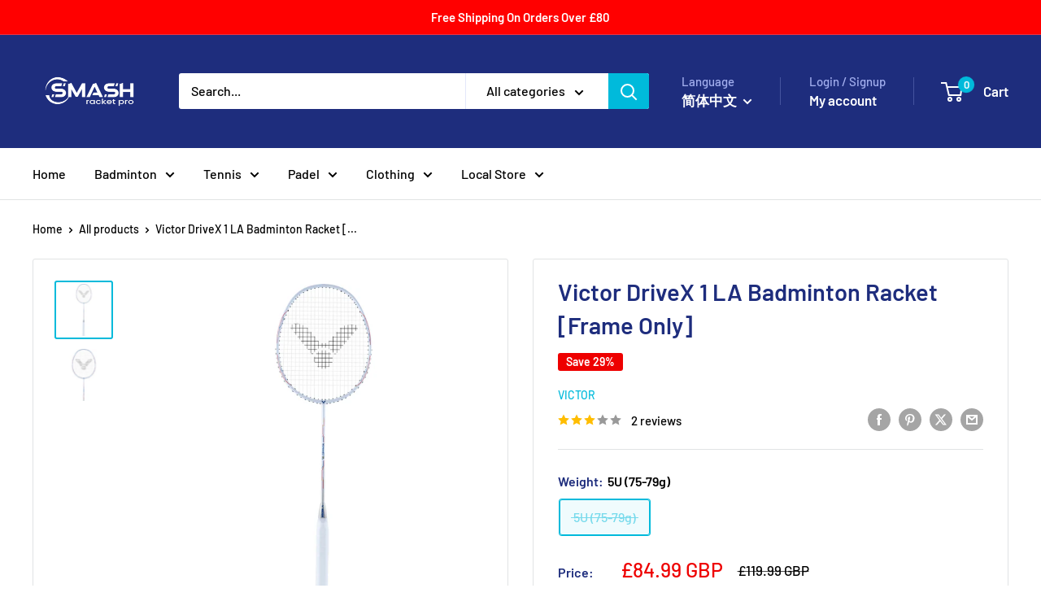

--- FILE ---
content_type: text/javascript; charset=utf-8
request_url: https://smashuk.co/zh/products/babolat-vs-original-feel-overgrip-3-pack.js
body_size: 1189
content:
{"id":7665510908149,"title":"Babolat VS Original Feel Overgrip 3 Pack - Multiple Colours","handle":"babolat-vs-original-feel-overgrip-3-pack","description":"\u003cp data-mce-fragment=\"1\"\u003e\u003cspan data-mce-fragment=\"1\"\u003eBabolat Pro Response Overgrip is a very thin overgrip which is very tacky and absorbent.\u003c\/span\u003e\u003c\/p\u003e\n\u003cp data-mce-fragment=\"1\"\u003e\u003cspan data-mce-fragment=\"1\"\u003e\u003cstrong data-mce-fragment=\"1\"\u003eThickness:\u003c\/strong\u003e 0.45mm\u003c\/span\u003e\u003cbr data-mce-fragment=\"1\"\u003e\u003cspan data-mce-fragment=\"1\"\u003e\u003cstrong data-mce-fragment=\"1\"\u003eQuantity:\u003c\/strong\u003e 3 Pack\u003c\/span\u003e\u003cbr data-mce-fragment=\"1\"\u003e\u003cspan data-mce-fragment=\"1\"\u003e\u003cstrong data-mce-fragment=\"1\"\u003eColour:\u003c\/strong\u003e Black or White\u003c\/span\u003e\u003c\/p\u003e","published_at":"2023-03-14T13:28:30+00:00","created_at":"2022-04-29T16:19:08+01:00","vendor":"Babolat","type":"Grips","tags":["Overgrip"],"price":649,"price_min":649,"price_max":649,"available":false,"price_varies":false,"compare_at_price":null,"compare_at_price_min":0,"compare_at_price_max":0,"compare_at_price_varies":false,"variants":[{"id":42703447130357,"title":"Black-Blue","option1":"Black-Blue","option2":null,"option3":null,"sku":"BBVSORIGINALOVER3PCS-BK","requires_shipping":true,"taxable":true,"featured_image":{"id":38958147141877,"product_id":7665510908149,"position":1,"created_at":"2023-03-14T13:27:41+00:00","updated_at":"2025-02-04T23:42:12+00:00","alt":"Babolat VS Original Feel Overgrip 3 Pack - Black\/Blue","width":1000,"height":1000,"src":"https:\/\/cdn.shopify.com\/s\/files\/1\/0621\/8678\/2965\/products\/babolat-vs-original-feel-overgrip-3-pack-multiple-coloursgrips-908486.jpg?v=1738712532","variant_ids":[42703447130357]},"available":false,"name":"Babolat VS Original Feel Overgrip 3 Pack - Multiple Colours - Black-Blue","public_title":"Black-Blue","options":["Black-Blue"],"price":649,"weight":0,"compare_at_price":null,"inventory_management":"shopify","barcode":"3324921393841","featured_media":{"alt":"Babolat VS Original Feel Overgrip 3 Pack - Black\/Blue","id":31558302892277,"position":1,"preview_image":{"aspect_ratio":1.0,"height":1000,"width":1000,"src":"https:\/\/cdn.shopify.com\/s\/files\/1\/0621\/8678\/2965\/products\/babolat-vs-original-feel-overgrip-3-pack-multiple-coloursgrips-908486.jpg?v=1738712532"}},"requires_selling_plan":false,"selling_plan_allocations":[]},{"id":42703447163125,"title":"White","option1":"White","option2":null,"option3":null,"sku":null,"requires_shipping":true,"taxable":true,"featured_image":{"id":39218605392117,"product_id":7665510908149,"position":2,"created_at":"2023-07-05T12:39:42+01:00","updated_at":"2025-02-04T23:42:10+00:00","alt":null,"width":1000,"height":1000,"src":"https:\/\/cdn.shopify.com\/s\/files\/1\/0621\/8678\/2965\/files\/babolat-vs-original-feel-overgrip-3-pack-multiple-coloursgrips-678930.jpg?v=1738712530","variant_ids":[42703447163125]},"available":false,"name":"Babolat VS Original Feel Overgrip 3 Pack - Multiple Colours - White","public_title":"White","options":["White"],"price":649,"weight":0,"compare_at_price":null,"inventory_management":"shopify","barcode":"3324921393834","featured_media":{"alt":null,"id":31853190185205,"position":2,"preview_image":{"aspect_ratio":1.0,"height":1000,"width":1000,"src":"https:\/\/cdn.shopify.com\/s\/files\/1\/0621\/8678\/2965\/files\/babolat-vs-original-feel-overgrip-3-pack-multiple-coloursgrips-678930.jpg?v=1738712530"}},"requires_selling_plan":false,"selling_plan_allocations":[]},{"id":44646231212277,"title":"Black","option1":"Black","option2":null,"option3":null,"sku":"","requires_shipping":true,"taxable":true,"featured_image":{"id":40063080595701,"product_id":7665510908149,"position":3,"created_at":"2024-02-19T15:29:22+00:00","updated_at":"2025-02-04T23:42:10+00:00","alt":null,"width":606,"height":606,"src":"https:\/\/cdn.shopify.com\/s\/files\/1\/0621\/8678\/2965\/files\/babolat-vs-original-feel-overgrip-3-pack-multiple-coloursgrips-967160.webp?v=1738712530","variant_ids":[44646231212277]},"available":false,"name":"Babolat VS Original Feel Overgrip 3 Pack - Multiple Colours - Black","public_title":"Black","options":["Black"],"price":649,"weight":0,"compare_at_price":null,"inventory_management":"shopify","barcode":"","featured_media":{"alt":null,"id":33001800761589,"position":3,"preview_image":{"aspect_ratio":1.0,"height":606,"width":606,"src":"https:\/\/cdn.shopify.com\/s\/files\/1\/0621\/8678\/2965\/files\/babolat-vs-original-feel-overgrip-3-pack-multiple-coloursgrips-967160.webp?v=1738712530"}},"requires_selling_plan":false,"selling_plan_allocations":[]},{"id":44646247923957,"title":"Black-Yellow","option1":"Black-Yellow","option2":null,"option3":null,"sku":"","requires_shipping":true,"taxable":true,"featured_image":{"id":40063080628469,"product_id":7665510908149,"position":4,"created_at":"2024-02-19T15:28:21+00:00","updated_at":"2025-02-04T23:42:10+00:00","alt":null,"width":1200,"height":1200,"src":"https:\/\/cdn.shopify.com\/s\/files\/1\/0621\/8678\/2965\/files\/babolat-vs-original-feel-overgrip-3-pack-multiple-coloursgrips-876673.jpg?v=1738712530","variant_ids":[44646247923957]},"available":false,"name":"Babolat VS Original Feel Overgrip 3 Pack - Multiple Colours - Black-Yellow","public_title":"Black-Yellow","options":["Black-Yellow"],"price":649,"weight":0,"compare_at_price":null,"inventory_management":"shopify","barcode":"","featured_media":{"alt":null,"id":33001799581941,"position":4,"preview_image":{"aspect_ratio":1.0,"height":1200,"width":1200,"src":"https:\/\/cdn.shopify.com\/s\/files\/1\/0621\/8678\/2965\/files\/babolat-vs-original-feel-overgrip-3-pack-multiple-coloursgrips-876673.jpg?v=1738712530"}},"requires_selling_plan":false,"selling_plan_allocations":[]}],"images":["\/\/cdn.shopify.com\/s\/files\/1\/0621\/8678\/2965\/products\/babolat-vs-original-feel-overgrip-3-pack-multiple-coloursgrips-908486.jpg?v=1738712532","\/\/cdn.shopify.com\/s\/files\/1\/0621\/8678\/2965\/files\/babolat-vs-original-feel-overgrip-3-pack-multiple-coloursgrips-678930.jpg?v=1738712530","\/\/cdn.shopify.com\/s\/files\/1\/0621\/8678\/2965\/files\/babolat-vs-original-feel-overgrip-3-pack-multiple-coloursgrips-967160.webp?v=1738712530","\/\/cdn.shopify.com\/s\/files\/1\/0621\/8678\/2965\/files\/babolat-vs-original-feel-overgrip-3-pack-multiple-coloursgrips-876673.jpg?v=1738712530"],"featured_image":"\/\/cdn.shopify.com\/s\/files\/1\/0621\/8678\/2965\/products\/babolat-vs-original-feel-overgrip-3-pack-multiple-coloursgrips-908486.jpg?v=1738712532","options":[{"name":"Title","position":1,"values":["Black-Blue","White","Black","Black-Yellow"]}],"url":"\/zh\/products\/babolat-vs-original-feel-overgrip-3-pack","media":[{"alt":"Babolat VS Original Feel Overgrip 3 Pack - Black\/Blue","id":31558302892277,"position":1,"preview_image":{"aspect_ratio":1.0,"height":1000,"width":1000,"src":"https:\/\/cdn.shopify.com\/s\/files\/1\/0621\/8678\/2965\/products\/babolat-vs-original-feel-overgrip-3-pack-multiple-coloursgrips-908486.jpg?v=1738712532"},"aspect_ratio":1.0,"height":1000,"media_type":"image","src":"https:\/\/cdn.shopify.com\/s\/files\/1\/0621\/8678\/2965\/products\/babolat-vs-original-feel-overgrip-3-pack-multiple-coloursgrips-908486.jpg?v=1738712532","width":1000},{"alt":null,"id":31853190185205,"position":2,"preview_image":{"aspect_ratio":1.0,"height":1000,"width":1000,"src":"https:\/\/cdn.shopify.com\/s\/files\/1\/0621\/8678\/2965\/files\/babolat-vs-original-feel-overgrip-3-pack-multiple-coloursgrips-678930.jpg?v=1738712530"},"aspect_ratio":1.0,"height":1000,"media_type":"image","src":"https:\/\/cdn.shopify.com\/s\/files\/1\/0621\/8678\/2965\/files\/babolat-vs-original-feel-overgrip-3-pack-multiple-coloursgrips-678930.jpg?v=1738712530","width":1000},{"alt":null,"id":33001800761589,"position":3,"preview_image":{"aspect_ratio":1.0,"height":606,"width":606,"src":"https:\/\/cdn.shopify.com\/s\/files\/1\/0621\/8678\/2965\/files\/babolat-vs-original-feel-overgrip-3-pack-multiple-coloursgrips-967160.webp?v=1738712530"},"aspect_ratio":1.0,"height":606,"media_type":"image","src":"https:\/\/cdn.shopify.com\/s\/files\/1\/0621\/8678\/2965\/files\/babolat-vs-original-feel-overgrip-3-pack-multiple-coloursgrips-967160.webp?v=1738712530","width":606},{"alt":null,"id":33001799581941,"position":4,"preview_image":{"aspect_ratio":1.0,"height":1200,"width":1200,"src":"https:\/\/cdn.shopify.com\/s\/files\/1\/0621\/8678\/2965\/files\/babolat-vs-original-feel-overgrip-3-pack-multiple-coloursgrips-876673.jpg?v=1738712530"},"aspect_ratio":1.0,"height":1200,"media_type":"image","src":"https:\/\/cdn.shopify.com\/s\/files\/1\/0621\/8678\/2965\/files\/babolat-vs-original-feel-overgrip-3-pack-multiple-coloursgrips-876673.jpg?v=1738712530","width":1200}],"requires_selling_plan":false,"selling_plan_groups":[]}

--- FILE ---
content_type: image/svg+xml
request_url: https://cdn-sf.vitals.app/cdn-assets/trust-badges/zh/stamp-ribbon/fast_shipping.svg?v=5
body_size: 5434
content:
<svg xmlns="http://www.w3.org/2000/svg" id="Layer_1" class="vtl-tb-main-widget__badge-img" width="90" data-name="Layer 1" style="height:auto!important" viewBox="0 0 600 500">
  <defs>
    <style>.cls-1_fast_shipping{fill:#fff}.cls-2_fast_shipping{fill:##COLOR0##}.cls-3_fast_shipping{fill:#494949}</style>
  </defs>
  <circle cx="300" cy="250" r="212.81" class="cls-1_fast_shipping"/>
  <path d="M546 250c0 14.22-13.15 27.11-15.52 40.65-2.44 13.92 5.47 30.52.74 43.51-4.81 13.22-21.58 20.84-28.54 32.85-7.02 12.13-5.28 30.45-14.24 41.12-8.99 10.7-27.34 12.15-38.04 21.13s-15.26 26.8-27.39 33.81c-12.02 6.95-29.75 2.06-42.97 6.87-12.99 4.73-23.41 19.91-37.33 22.35-13.54 2.37-28.5-8.3-42.72-8.3s-29.18 10.67-42.72 8.3c-13.92-2.44-24.35-17.62-37.33-22.35-13.22-4.81-30.95.08-42.97-6.87-12.13-7.02-16.72-24.85-27.39-33.81-10.7-8.99-29.05-10.43-38.04-21.13-8.96-10.67-7.22-28.99-14.24-41.12-6.95-12.02-23.72-19.63-28.54-32.85-4.73-12.99 3.18-29.58.74-43.51-2.37-13.54-15.52-26.43-15.52-40.65s13.15-27.11 15.52-40.65c2.44-13.92-5.47-30.52-.74-43.51 4.81-13.22 21.58-20.84 28.54-32.85 7.02-12.13 5.28-30.45 14.24-41.12 8.99-10.7 27.34-12.15 38.04-21.13 10.67-8.96 15.26-26.8 27.39-33.81 12.02-6.95 29.75-2.06 42.97-6.87 12.99-4.73 23.41-19.91 37.33-22.35 13.54-2.37 28.5 8.3 42.72 8.3s29.18-10.67 42.72-8.3c13.92 2.44 24.35 17.62 37.33 22.35 13.22 4.81 30.95-.08 42.97 6.87 12.13 7.02 16.72 24.85 27.39 33.81 10.7 8.99 29.05 10.43 38.04 21.13 8.96 10.67 7.22 28.99 14.24 41.12s23.72 19.63 28.54 32.85c4.73 12.99-3.18 29.58-.74 43.51C532.85 222.89 546 235.78 546 250" class="cls-3_fast_shipping"/>
  <circle cx="300" cy="250" r="212.81" class="cls-1_fast_shipping"/>
  <circle cx="300" cy="250" r="206.33" class="cls-1_fast_shipping"/>
  <path d="M300.01 448.99c-2.56 0-5.08-.04-7.51-.13-.8-.03-1.43-.68-1.44-1.48v-.08c.03-.83.73-1.46 1.55-1.44 5.03.18 10.01.18 15.02-.01.84-.02 1.52.61 1.55 1.44.02.4-.12.78-.4 1.08-.27.29-.64.46-1.04.48-2.5.09-5.1.14-7.73.14m-22.53-1.27c-.06 0-.11 0-.17-.01-5.01-.56-10.08-1.34-15.07-2.29-.69-.14-1.21-.75-1.22-1.46 0-.1 0-.2.03-.3.16-.8.95-1.34 1.76-1.19 4.9.94 9.89 1.7 14.83 2.26.83.1 1.42.84 1.33 1.66-.09.76-.73 1.33-1.49 1.33m45.28-.02c-.76 0-1.4-.57-1.49-1.33v-.19c0-.76.58-1.39 1.33-1.47 4.96-.57 9.95-1.34 14.84-2.28a1.5 1.5 0 0 1 1.75 1.18c.08.4 0 .8-.23 1.13-.22.33-.56.56-.95.63-4.98.96-10.04 1.74-15.07 2.32-.05.01-.11.01-.17.01Zm-74.97-5.68c-.13 0-.27-.02-.39-.05-4.9-1.34-9.79-2.89-14.54-4.59-.59-.21-.99-.77-.99-1.4 0-.17.02-.35.08-.52.28-.75 1.16-1.18 1.92-.9 4.68 1.67 9.49 3.19 14.32 4.51.8.22 1.27 1.05 1.05 1.85a1.5 1.5 0 0 1-1.45 1.1m104.65-.06c-.67 0-1.27-.45-1.45-1.1-.03-.14-.05-.28-.05-.42 0-.66.46-1.25 1.1-1.43 4.77-1.31 9.59-2.83 14.31-4.53.76-.27 1.65.15 1.92.91a1.5 1.5 0 0 1-.9 1.91c-4.76 1.71-9.65 3.26-14.53 4.61-.13.03-.27.05-.4.05m-133.12-10.14c-.21 0-.42-.05-.61-.13-4.62-2.07-9.21-4.35-13.67-6.77-.48-.26-.78-.77-.78-1.32 0-.25.06-.5.18-.72.38-.7 1.33-.98 2.03-.6 4.36 2.37 8.89 4.62 13.47 6.67.36.16.64.46.78.83a1.503 1.503 0 0 1-1.4 2.04m161.55-.08a1.503 1.503 0 0 1-1.5-1.51c0-.59.35-1.12.89-1.36 4.55-2.05 9.07-4.29 13.43-6.67.71-.39 1.66-.1 2.04.6.39.72.12 1.64-.6 2.03-4.43 2.42-9.02 4.7-13.64 6.77-.2.09-.41.14-.62.14m-188.12-14.38c-.29 0-.57-.08-.81-.24-4.25-2.75-8.45-5.7-12.47-8.77-.38-.29-.6-.73-.59-1.21q0-.495.3-.9c.49-.63 1.47-.77 2.1-.28 3.97 3.03 8.11 5.94 12.29 8.64.69.45.89 1.39.44 2.08-.28.43-.75.68-1.26.68m214.65-.09a1.493 1.493 0 0 1-1.5-1.49c0-.51.25-.98.68-1.26 4.21-2.74 8.33-5.65 12.27-8.65.64-.49 1.61-.36 2.1.28.5.66.37 1.6-.28 2.1-4.02 3.07-8.21 6.03-12.46 8.78-.24.16-.52.24-.81.24m-238.7-18.24c-.37 0-.72-.13-1-.38-3.75-3.34-7.45-6.9-10.98-10.56-.27-.28-.42-.65-.42-1.04-.01-.41.16-.8.45-1.08.58-.56 1.57-.54 2.13.04 3.47 3.6 7.11 7.1 10.82 10.4a1.502 1.502 0 0 1-1 2.62m262.72-.1c-.43 0-.84-.18-1.12-.5a1.5 1.5 0 0 1-.38-1.01c0-.43.19-.83.5-1.11 3.73-3.33 7.37-6.83 10.82-10.41.55-.58 1.54-.6 2.12-.04.59.57.61 1.52.04 2.12-3.53 3.67-7.23 7.22-10.98 10.57-.28.25-.63.38-1 .38m-283.7-21.67c-.45 0-.87-.19-1.15-.54a200 200 0 0 1-9.26-12.1c-.18-.26-.28-.56-.28-.87 0-.49.24-.95.64-1.23.65-.46 1.63-.29 2.09.36 2.87 4.07 5.93 8.08 9.11 11.93.53.63.44 1.58-.19 2.11-.27.22-.61.34-.96.34m304.66-.11c-.34 0-.68-.12-.95-.34a1.523 1.523 0 0 1-.2-2.12c3.17-3.84 6.24-7.86 9.11-11.94.46-.65 1.43-.82 2.09-.36.33.23.55.58.62.97.06.4-.03.8-.26 1.12-2.92 4.15-6.03 8.23-9.25 12.12-.28.35-.71.55-1.16.55m-322.09-24.58c-.53 0-1.01-.27-1.28-.73-2.59-4.34-5.05-8.84-7.3-13.37a1.49 1.49 0 0 1 .67-2.01c.72-.36 1.64-.05 2.01.66v.02s.03.05.04.07c2.21 4.44 4.61 8.84 7.15 13.09.21.35.27.75.17 1.14s-.35.71-.69.92c-.23.14-.5.21-.77.21m339.51-.15c-.27 0-.53-.07-.76-.21-.46-.27-.73-.74-.74-1.27 0-.28.08-.55.22-.78 2.56-4.3 4.98-8.74 7.18-13.19a1.52 1.52 0 0 1 2.01-.68c.74.37 1.04 1.27.68 2.01-2.25 4.54-4.71 9.04-7.3 13.39-.27.45-.76.73-1.29.73m-352.95-26.9c-.62 0-1.16-.37-1.39-.94-1.91-4.7-3.65-9.53-5.17-14.33a1.503 1.503 0 0 1 .98-1.89c.76-.24 1.62.2 1.87.96v.02s.02.05.03.08c1.49 4.71 3.2 9.44 5.05 14.04.16.37.15.78 0 1.14-.16.37-.45.66-.82.81-.18.07-.37.11-.56.11Zm366.39-.2c-.19 0-.38-.03-.56-.11-.57-.23-.94-.78-.94-1.4 0-.19.04-.37.11-.55 1.86-4.61 3.57-9.36 5.08-14.12v-.02c.25-.77 1.1-1.22 1.88-.98.79.25 1.23 1.09.98 1.88a203 203 0 0 1-5.15 14.37c-.24.56-.78.93-1.4.93M107.7 296.71c-.7 0-1.3-.48-1.46-1.16-1.16-4.96-2.13-9.99-2.9-14.96v-.23c0-.73.54-1.37 1.26-1.48.82-.13 1.59.44 1.72 1.25.75 4.9 1.71 9.86 2.85 14.72v.02c.18.8-.32 1.61-1.12 1.8-.12.03-.23.04-.35.04m384.66-.22a1.5 1.5 0 0 1-1.5-1.51c0-.11 0-.22.04-.34 1.13-4.87 2.09-9.83 2.84-14.73v-.02c.13-.79.9-1.37 1.71-1.24.39.06.74.27.98.6.24.32.33.71.27 1.11-.77 5.02-1.74 10.05-2.88 14.97-.16.68-.76 1.16-1.46 1.16m-389.27-29.65c-.78 0-1.43-.61-1.49-1.39-.39-5.04-.59-10.16-.59-15.23 0-.82.67-1.5 1.49-1.5s1.5.68 1.51 1.5c0 5.03.2 10.08.58 15 .03.4-.1.79-.36 1.09-.26.31-.62.49-1.02.52-.04.01-.08.01-.12.01m393.85-.23s-.08-.01-.12-.01c-.77-.06-1.38-.71-1.39-1.49v-.12c.37-4.94.57-9.99.57-14.99v-.46c-.01-.82.66-1.5 1.49-1.5s1.5.67 1.5 1.5v.46c0 5.1-.19 10.22-.57 15.22-.06.78-.71 1.39-1.49 1.39Zm-393.88-30h-.12c-.82-.07-1.44-.79-1.38-1.61.38-5.04.95-10.13 1.71-15.15.13-.8.9-1.37 1.71-1.25.74.11 1.27.73 1.27 1.48v.23c-.75 4.91-1.31 9.93-1.69 14.91-.05.78-.71 1.39-1.49 1.39Zm393.84-.68c-.78 0-1.44-.61-1.5-1.39-.38-4.97-.97-9.98-1.73-14.9-.13-.82.43-1.59 1.25-1.72.81-.13 1.59.45 1.71 1.25a203 203 0 0 1 1.77 15.14v.11c0 .78-.61 1.44-1.38 1.5-.04 0-.08.01-.12.01m-389.3-29.2c-.12 0-.23-.02-.34-.04-.8-.19-1.31-1-1.12-1.8 1.14-4.94 2.49-9.88 4.01-14.71.25-.77 1.11-1.22 1.88-.97.63.19 1.05.77 1.05 1.43 0 .15-.02.3-.07.45-1.49 4.73-2.82 9.6-3.95 14.47-.16.69-.76 1.17-1.46 1.17m384.65-.67c-.7 0-1.3-.48-1.46-1.16-1.14-4.86-2.49-9.73-4-14.46-.25-.79.19-1.63.97-1.89.79-.24 1.65.21 1.89.98 1.53 4.78 2.89 9.72 4.06 14.69.03.11.04.22.04.34.01.7-.47 1.3-1.15 1.46-.12.03-.23.04-.35.04m-375.57-28.18a1.504 1.504 0 0 1-1.39-2.06c1.89-4.7 3.98-9.38 6.23-13.92a1.52 1.52 0 0 1 2.01-.68c.51.25.84.78.83 1.36 0 .22-.05.44-.15.65-2.22 4.49-4.28 9.1-6.14 13.71-.23.57-.77.94-1.39.94m366.4-.62c-.61 0-1.16-.37-1.39-.94-1.89-4.64-3.96-9.24-6.17-13.67-.37-.74-.07-1.64.67-2.01.72-.36 1.65-.05 2.01.67 2.26 4.54 4.37 9.21 6.27 13.89a1.49 1.49 0 0 1-.83 1.95c-.18.07-.37.11-.56.11m-352.99-26.5c-.27 0-.53-.07-.77-.21-.71-.42-.94-1.34-.52-2.06 2.59-4.36 5.38-8.66 8.29-12.8.46-.65 1.43-.82 2.08-.36.4.28.64.73.64 1.22 0 .31-.09.61-.27.87a195 195 0 0 0-8.15 12.59c0 .01-.01.01-.01.02-.27.45-.76.73-1.29.73m339.51-.53c-.52 0-1.02-.29-1.29-.74-2.56-4.28-5.31-8.5-8.19-12.57-.48-.67-.32-1.61.36-2.09.65-.46 1.63-.29 2.09.36 2.91 4.11 5.71 8.41 8.32 12.76.14.24.21.51.21.78 0 .53-.28 1.01-.73 1.28-.23.14-.5.22-.77.22m-322.12-24.21c-.35 0-.69-.12-.95-.34-.31-.26-.51-.62-.54-1.02-.04-.4.08-.79.33-1.1 3.23-3.91 6.64-7.74 10.13-11.38.56-.58 1.55-.6 2.13-.05.29.29.46.68.46 1.09 0 .39-.15.75-.42 1.03-3.46 3.61-6.82 7.38-9.98 11.22a1.5 1.5 0 0 1-1.16.55m304.66-.47c-.44 0-.86-.2-1.15-.54-3.17-3.82-6.54-7.59-10.01-11.19a1.5 1.5 0 0 1 .03-2.12c.58-.55 1.57-.54 2.13.04 3.49 3.62 6.91 7.44 10.16 11.35.22.27.34.61.34.96 0 .45-.19.87-.54 1.16-.27.22-.61.34-.96.34m-283.72-21.34a1.501 1.501 0 0 1-1-2.62c3.73-3.34 7.68-6.61 11.74-9.72.64-.48 1.62-.35 2.1.28.2.26.31.57.31.9 0 .48-.21.92-.59 1.21a198 198 0 0 0-11.56 9.57v.01c-.27.24-.62.37-.99.37Zm262.72-.4c-.37 0-.72-.14-1-.38-3.75-3.33-7.65-6.54-11.59-9.54-.32-.24-.53-.59-.58-.99-.06-.4.05-.79.29-1.11.48-.64 1.46-.77 2.1-.29 4.03 3.07 7.99 6.32 11.78 9.69.31.28.5.68.5 1.1 0 .38-.13.74-.38 1.02-.29.32-.69.5-1.12.5M192.43 85.84h-.01c-.51 0-.98-.25-1.26-.68-.45-.69-.25-1.63.44-2.08 4.21-2.74 8.61-5.37 13.08-7.81.71-.39 1.66-.1 2.04.6a1.5 1.5 0 0 1-.6 2.03c-4.36 2.39-8.69 4.98-12.88 7.7-.24.16-.52.24-.81.24m214.64-.34c-.29 0-.57-.08-.81-.24-4.2-2.71-8.54-5.28-12.91-7.65h-.01c-.73-.41-1-1.32-.61-2.04.38-.71 1.33-.99 2.04-.61 4.42 2.4 8.81 5.01 13.04 7.74a.3.3 0 0 0 .08.04v.01a1.507 1.507 0 0 1 .43 2.07c-.28.43-.75.68-1.26.68ZM218.93 71.35c-.59 0-1.12-.35-1.37-.89-.34-.75 0-1.64.75-1.98 4.59-2.07 9.34-3.99 14.12-5.72.76-.27 1.65.15 1.92.9.06.17.09.34.09.52 0 .63-.4 1.19-.99 1.4-4.7 1.7-9.38 3.6-13.9 5.64-.19.09-.4.13-.61.13Zm161.55-.27c-.21 0-.42-.04-.61-.13-4.55-2.03-9.25-3.92-13.95-5.6a1.51 1.51 0 0 1-.9-1.91c.28-.76 1.16-1.18 1.92-.91 4.78 1.71 9.55 3.62 14.16 5.68a1.503 1.503 0 0 1 .76 1.98c-.24.54-.78.89-1.37.89Zm-133.13-9.99c-.67 0-1.27-.45-1.44-1.1-.11-.39-.06-.79.14-1.14.19-.35.52-.6.9-.71 4.92-1.35 9.91-2.52 14.84-3.48.81-.16 1.6.39 1.76 1.19.02.08.02.17.03.26 0 .73-.51 1.36-1.22 1.5-4.9.95-9.82 2.1-14.61 3.43-.13.03-.27.05-.4.05M352 60.91c-.13 0-.26-.02-.39-.05-4.83-1.32-9.75-2.45-14.63-3.38-.39-.08-.74-.3-.96-.63-.22-.34-.31-.74-.23-1.13.15-.8.94-1.34 1.75-1.19 4.98.95 9.98 2.11 14.85 3.43.65.18 1.1.77 1.11 1.43 0 .14-.02.28-.05.42-.18.65-.78 1.1-1.45 1.1m-74.98-5.59a1.502 1.502 0 0 1-1.18-2.43c.25-.32.61-.52 1.01-.56 5-.58 10.11-.98 15.19-1.18h.06c.81 0 1.47.63 1.5 1.44v.04c0 .82-.62 1.49-1.44 1.52-5.01.2-10.05.59-14.97 1.16-.05.01-.11.01-.17.01m45.29-.08c-.06 0-.11 0-.17-.01-4.95-.55-9.99-.93-14.97-1.11-.83-.03-1.47-.72-1.44-1.55s.74-1.47 1.55-1.45c5.08.19 10.2.57 15.19 1.13.77.09 1.35.73 1.34 1.5 0 .06 0 .11-.01.16-.09.76-.73 1.33-1.49 1.33" class="cls-3_fast_shipping"/>
  <circle cx="282.26" cy="168.71" r="16.3" class="cls-2_fast_shipping"/>
  <circle cx="353.34" cy="168.71" r="16.3" class="cls-2_fast_shipping"/>
  <path d="M383.38 138.91c-.49-2.95-5.89-26.02-5.89-26.02s-.42-5.21-6.38-5.65c-3.8-.28-38.05-4.17-38.05-4.17s-8.1-.46-8.1 7.12v28.73h-4.42V101.6s-.25-9.82-8.35-9.82h-66.57s-8.12-.95-8.12 8.35v3.68h-20.76c-1.73 0-3.13 1.4-3.13 3.13s1.4 3.13 3.13 3.13h29.58c1.73 0 3.13 1.4 3.13 3.13s-1.4 3.13-3.13 3.13h-25.17c-1.73 0-3.13 1.4-3.13 3.13s1.4 3.13 3.13 3.13h31.06c1.73 0 3.13 1.4 3.13 3.13s-1.4 3.13-3.13 3.13h-24.43c-1.73 0-3.13 1.4-3.13 3.13s1.4 3.13 3.13 3.13h30.32c1.73 0 3.13 1.4 3.13 3.13s-1.4 3.13-3.13 3.13h-20.58c0 10.35.02 18.41.02 18.41s-.98 6.38 5.89 6.38h17.19s4.17-19.64 21.61-19.64 21.61 19.64 21.61 19.64h27.5s1.78-19.4 22-19.4 21.45 19.4 21.45 19.4h7.86s5.89 0 5.89-5.65v-14.98s1.07-6.63-5.16-6.63Z" class="cls-2_fast_shipping"/>
  <path d="m282.33 103.81 5.26 10.65 11.77 1.71-8.52 8.3 2.01 11.72-10.52-5.54-10.52 5.54 2.01-11.72-8.51-8.3 11.76-1.71z" class="cls-1_fast_shipping"/>
  <path d="M212.16 251.94c2.15-5.76 3.7-15.22 4.3-22.1l5.93.86c-.43 7.05-1.98 17.03-4.13 23.31l-6.11-2.06Zm25.2-6.19c-.86-3.78-3.1-9.63-5.42-14.53v60.89h-7.83v-78.86h7.83v15.82l4.73-1.98c2.67 4.99 5.59 11.7 6.54 15.82zm32.51 13.67c4.47 11.7 12.04 21.24 23.48 25.54-1.89 1.72-4.47 5.07-5.68 7.4-11.44-5.16-18.83-14.79-23.56-27.35-3.18 10.23-9.72 20.12-22.96 27.52-1.12-1.63-3.78-4.73-5.68-6.19 14.19-7.05 19.78-16.86 21.93-26.92h-18.75v-7.57h19.87c.26-3.27.34-6.54.34-9.55v-8.34h-15.82v-7.4h15.82v-13.33h8.08v13.33h18.75v25.28h6.45v7.57h-22.27Zm-2.92-17.11c0 3.1-.09 6.28-.43 9.55h11.35v-17.89h-10.92zm52.37 33.79c1.72.86 3.7 2.32 6.54 3.87 5.59 2.92 13.16 3.53 22.19 3.53s22.19-.69 30.44-1.72c-.95 2.06-2.06 5.76-2.24 7.91-5.93.43-20.21.86-28.38.86-10.15 0-17.37-.95-23.48-4.21-3.7-1.98-6.54-4.39-8.51-4.39-3.01 0-7.4 4.73-11.7 9.8l-4.99-6.79c4.21-4.04 8.6-7.4 12.47-8.94v-24.94h-11.61v-7.4h19.26v32.42Zm-4.9-40.76c-2.58-4.04-8.43-10.15-13.16-14.53l6.02-4.3c4.73 4.13 10.75 10.06 13.59 13.93zm31.04 26.75c-4.99 6.62-11.78 12.56-18.4 16-1.2-1.81-3.44-4.64-5.16-6.11 7.4-3.18 15.39-9.2 20.21-15.82h-15.74v-21.84h19.09v-6.02h-22.02v-6.71h22.02v-8.17h7.74v8.17h23.48v6.71H353.2v6.02h20.04v21.84h-17.46c7.31 4.73 15.57 10.75 19.95 15.14l-4.9 5.42c-3.7-4.04-10.75-9.63-17.63-14.36v17.8h-7.74V262.1Zm-11.78-12.21h11.78v-9.29h-11.78zm19.52-9.29v9.29h12.3v-9.29zm-69.25 112.17c-3.44 10.84-9.2 19.26-16.34 25.71 7.14 4.39 15.74 7.57 25.71 9.37-1.81 1.72-3.96 5.07-5.07 7.22-10.66-2.24-19.61-6.11-27.09-11.44-7.65 5.25-16.43 8.86-25.8 11.35-.86-2.06-2.75-5.16-4.3-6.97 8.51-1.98 16.68-5.16 23.56-9.72-4.39-4.13-8.08-8.94-11.18-14.36-5.93 9.8-13.85 17.89-24.6 24.25-1.12-1.72-3.96-4.82-5.93-6.36 15.39-8.77 24.77-22.19 30.36-39.39h-11.61c-4.99 0-8.17.6-8.94 1.63-.52-1.72-1.81-5.42-2.67-7.4 1.2-.26 2.24-1.55 3.35-3.44.95-1.72 4.3-8.51 5.76-15.14l8.43 1.46c-1.46 5.25-3.78 10.75-6.02 15.22h13.85c1.46-6.02 2.58-12.47 3.44-19.18l8.86 1.38c-.77 6.28-1.81 12.21-3.1 17.8h35.86l-.09 7.65h-37.75c-.86 2.75-1.81 5.59-2.84 8.17h27.17l1.55-.34 5.42 2.49Zm-35.52 5.59c3.18 5.93 7.31 11.01 12.47 15.31 4.9-4.21 9.03-9.29 11.95-15.31zm29.84-25.37c-2.24-3.18-6.97-8.6-10.49-12.47l6.28-3.7c3.53 3.61 8.34 8.86 10.66 11.95l-6.45 4.21Zm37.24.08c-3.27 2.41-6.62 4.64-9.89 6.36-1.2-1.38-4.04-4.39-5.76-5.59 9.12-4.3 18.4-11.09 23.99-18.32l7.22 2.58c-2.06 2.84-4.73 5.59-7.48 8.17v22.79h-8.08v-16Zm27.86 36.81c0 8.43-4.56 18.66-36.46 25.03-1.03-1.72-3.35-4.73-5.25-6.54 30.62-5.16 33.2-12.9 33.2-18.75v-7.22h8.51zm15.74 8.51v-18.92h-38.87v19.69h-8.08v-27h55.47v26.23h-8.51Zm-18.75-43.09c-3.35.77-6.79 1.46-10.06 2.06-.34-1.81-1.38-4.3-2.32-5.93 4.13-.77 8.26-1.63 12.38-2.58v-12.47h8v10.32c8.77-2.41 16.77-5.25 22.36-8.34l5.16 5.76c-7.48 3.7-17.29 6.79-27.52 9.37v4.21c0 2.58.77 3.01 4.82 3.01h13.16c3.35 0 3.96-1.2 4.39-8.34 1.72 1.2 4.9 2.32 7.05 2.75-.95 9.8-3.18 12.38-10.75 12.38h-14.71c-9.55 0-11.95-2.06-11.95-9.8v-2.41Zm5.68 41.8c10.06 2.67 23.91 7.65 31.22 11.44l-4.56 6.45c-6.88-3.96-20.47-9.2-30.96-12.38l4.3-5.5Z" class="cls-3_fast_shipping"/>
</svg>


--- FILE ---
content_type: text/javascript; charset=utf-8
request_url: https://smashuk.co/zh/products/babolat-xcel-gel-replacement-grip.js
body_size: 753
content:
{"id":7593585934581,"title":"Babolat Xcel Gel Replacement Grip","handle":"babolat-xcel-gel-replacement-grip","description":"\u003cp\u003e\u003cspan\u003eBabolat Syntec Pro is Babolat's favourite grip for competitive players. Syntec Pro is factory fitted on Pure Drive and Aero racquets and is 10% thinner which provides a better feel for the ball.\u003c\/span\u003e\u003c\/p\u003e\n\u003cp\u003e\u003cspan\u003e\u003cstrong\u003eColour:\u003c\/strong\u003e Black or White\u003c\/span\u003e\u003c\/p\u003e","published_at":"2022-03-07T13:50:22+00:00","created_at":"2022-03-07T13:50:22+00:00","vendor":"Babolat","type":"Grips","tags":["Replacement Grips"],"price":699,"price_min":699,"price_max":699,"available":true,"price_varies":false,"compare_at_price":null,"compare_at_price_min":0,"compare_at_price_max":0,"compare_at_price_varies":false,"variants":[{"id":42492124561653,"title":"Black","option1":"Black","option2":null,"option3":null,"sku":null,"requires_shipping":true,"taxable":true,"featured_image":null,"available":true,"name":"Babolat Xcel Gel Replacement Grip - Black","public_title":"Black","options":["Black"],"price":699,"weight":0,"compare_at_price":null,"inventory_management":"shopify","barcode":"3324921393964","requires_selling_plan":false,"selling_plan_allocations":[]},{"id":42492124594421,"title":"White","option1":"White","option2":null,"option3":null,"sku":null,"requires_shipping":true,"taxable":true,"featured_image":null,"available":true,"name":"Babolat Xcel Gel Replacement Grip - White","public_title":"White","options":["White"],"price":699,"weight":0,"compare_at_price":null,"inventory_management":"shopify","barcode":"3324921393971","requires_selling_plan":false,"selling_plan_allocations":[]}],"images":["\/\/cdn.shopify.com\/s\/files\/1\/0621\/8678\/2965\/products\/babolat-xcel-gel-replacement-gripgrips-804870.jpg?v=1738712640","\/\/cdn.shopify.com\/s\/files\/1\/0621\/8678\/2965\/products\/babolat-xcel-gel-replacement-gripgrips-487013.jpg?v=1738712638"],"featured_image":"\/\/cdn.shopify.com\/s\/files\/1\/0621\/8678\/2965\/products\/babolat-xcel-gel-replacement-gripgrips-804870.jpg?v=1738712640","options":[{"name":"Color","position":1,"values":["Black","White"]}],"url":"\/zh\/products\/babolat-xcel-gel-replacement-grip","media":[{"alt":"Babolat Xcel Gel Replacement Grip black","id":29364815888629,"position":1,"preview_image":{"aspect_ratio":1.0,"height":1280,"width":1280,"src":"https:\/\/cdn.shopify.com\/s\/files\/1\/0621\/8678\/2965\/products\/babolat-xcel-gel-replacement-gripgrips-804870.jpg?v=1738712640"},"aspect_ratio":1.0,"height":1280,"media_type":"image","src":"https:\/\/cdn.shopify.com\/s\/files\/1\/0621\/8678\/2965\/products\/babolat-xcel-gel-replacement-gripgrips-804870.jpg?v=1738712640","width":1280},{"alt":"Babolat Xcel Gel Replacement Grip white","id":29364815921397,"position":2,"preview_image":{"aspect_ratio":1.0,"height":1280,"width":1280,"src":"https:\/\/cdn.shopify.com\/s\/files\/1\/0621\/8678\/2965\/products\/babolat-xcel-gel-replacement-gripgrips-487013.jpg?v=1738712638"},"aspect_ratio":1.0,"height":1280,"media_type":"image","src":"https:\/\/cdn.shopify.com\/s\/files\/1\/0621\/8678\/2965\/products\/babolat-xcel-gel-replacement-gripgrips-487013.jpg?v=1738712638","width":1280}],"requires_selling_plan":false,"selling_plan_groups":[]}

--- FILE ---
content_type: text/javascript; charset=utf-8
request_url: https://smashuk.co/zh/products/option-set-467757-image-dropdown-1.js
body_size: 64
content:
{"id":8289979531509,"title":"Racket Grips","handle":"option-set-467757-image-dropdown-1","description":null,"published_at":"2024-02-20T13:10:04+00:00","created_at":"2024-02-20T13:10:04+00:00","vendor":"Smash Racket Pro","type":"","tags":["globo-product-options","option-set-467757-image-dropdown-1"],"price":200,"price_min":200,"price_max":450,"available":true,"price_varies":true,"compare_at_price":null,"compare_at_price_min":0,"compare_at_price_max":0,"compare_at_price_varies":false,"variants":[{"id":44649632563445,"title":"Babolat MY Overgrip (Single)","option1":"Babolat MY Overgrip (Single)","option2":null,"option3":null,"sku":"","requires_shipping":true,"taxable":true,"featured_image":null,"available":true,"name":"Racket Grips - Babolat MY Overgrip (Single)","public_title":"Babolat MY Overgrip (Single)","options":["Babolat MY Overgrip (Single)"],"price":200,"weight":0,"compare_at_price":null,"inventory_management":null,"barcode":null,"requires_selling_plan":false,"selling_plan_allocations":[]},{"id":44649632596213,"title":"Yonex PU Grip","option1":"Yonex PU Grip","option2":null,"option3":null,"sku":"","requires_shipping":true,"taxable":true,"featured_image":null,"available":true,"name":"Racket Grips - Yonex PU Grip","public_title":"Yonex PU Grip","options":["Yonex PU Grip"],"price":300,"weight":0,"compare_at_price":null,"inventory_management":null,"barcode":null,"requires_selling_plan":false,"selling_plan_allocations":[]},{"id":44649632628981,"title":"Victor Fishbone Replacement","option1":"Victor Fishbone Replacement","option2":null,"option3":null,"sku":"","requires_shipping":true,"taxable":true,"featured_image":null,"available":true,"name":"Racket Grips - Victor Fishbone Replacement","public_title":"Victor Fishbone Replacement","options":["Victor Fishbone Replacement"],"price":450,"weight":0,"compare_at_price":null,"inventory_management":null,"barcode":null,"requires_selling_plan":false,"selling_plan_allocations":[]},{"id":44649632661749,"title":"Yonex AC 108 Over Grip (Single)","option1":"Yonex AC 108 Over Grip (Single)","option2":null,"option3":null,"sku":"","requires_shipping":true,"taxable":true,"featured_image":null,"available":true,"name":"Racket Grips - Yonex AC 108 Over Grip (Single)","public_title":"Yonex AC 108 Over Grip (Single)","options":["Yonex AC 108 Over Grip (Single)"],"price":250,"weight":0,"compare_at_price":null,"inventory_management":null,"barcode":null,"requires_selling_plan":false,"selling_plan_allocations":[]}],"images":[],"featured_image":null,"options":[{"name":"Title","position":1,"values":["Babolat MY Overgrip (Single)","Yonex PU Grip","Victor Fishbone Replacement","Yonex AC 108 Over Grip (Single)"]}],"url":"\/zh\/products\/option-set-467757-image-dropdown-1","requires_selling_plan":false,"selling_plan_groups":[]}

--- FILE ---
content_type: image/svg+xml
request_url: https://cdn-sf.vitals.app/cdn-assets/trust-badges/zh/stamp-ribbon/easy_returns.svg?v=5
body_size: 5967
content:
<svg xmlns="http://www.w3.org/2000/svg" id="Layer_1" class="vtl-tb-main-widget__badge-img" width="90" data-name="Layer 1" style="height:auto!important" viewBox="0 0 600 500">
  <defs>
    <style>.cls-1_easy_returns{fill:#fff}.cls-2_easy_returns{fill:##COLOR0##}.cls-3_easy_returns{fill:#494949}</style>
  </defs>
  <circle cx="300" cy="250" r="212.81" class="cls-1_easy_returns"/>
  <path d="M546 250c0 14.22-13.15 27.11-15.52 40.65-2.44 13.92 5.47 30.52.74 43.51-4.81 13.22-21.58 20.84-28.54 32.85-7.02 12.13-5.28 30.45-14.24 41.12-8.99 10.7-27.34 12.15-38.04 21.13-10.67 8.96-15.26 26.8-27.39 33.81-12.02 6.95-29.75 2.06-42.97 6.87-12.99 4.73-23.41 19.91-37.33 22.35-13.54 2.37-28.5-8.3-42.72-8.3s-29.18 10.67-42.72 8.3c-13.92-2.44-24.35-17.62-37.33-22.35-13.22-4.81-30.95.08-42.97-6.87-12.13-7.02-16.72-24.85-27.39-33.81-10.7-8.99-29.05-10.43-38.04-21.13-8.96-10.67-7.22-28.99-14.24-41.12-6.95-12.02-23.72-19.63-28.54-32.85-4.73-12.99 3.18-29.58.74-43.51-2.37-13.54-15.52-26.43-15.52-40.65s13.15-27.11 15.52-40.65c2.44-13.92-5.47-30.52-.74-43.51 4.81-13.22 21.58-20.84 28.54-32.85 7.02-12.13 5.28-30.45 14.24-41.12 8.99-10.7 27.34-12.15 38.04-21.13 10.67-8.96 15.26-26.8 27.39-33.81 12.02-6.95 29.75-2.06 42.97-6.87 12.99-4.73 23.41-19.91 37.33-22.35 13.54-2.37 28.5 8.3 42.72 8.3s29.18-10.67 42.72-8.3c13.92 2.44 24.35 17.62 37.33 22.35 13.22 4.81 30.95-.08 42.97 6.87 12.13 7.02 16.72 24.85 27.39 33.81 10.7 8.99 29.05 10.43 38.04 21.13 8.96 10.67 7.22 28.99 14.24 41.12s23.72 19.63 28.54 32.85c4.73 12.99-3.18 29.58-.74 43.51C532.85 222.89 546 235.78 546 250" class="cls-3_easy_returns"/>
  <circle cx="300" cy="250" r="212.81" class="cls-1_easy_returns"/>
  <circle cx="300" cy="250" r="206.33" class="cls-1_easy_returns"/>
  <path d="M300 448.99c-2.52 0-5.04-.04-7.5-.13-.81-.03-1.46-.71-1.45-1.52v-.04c.03-.83.72-1.47 1.56-1.44 4.98.18 10.1.18 15.01-.01.86-.03 1.53.61 1.56 1.44.01.4-.13.78-.4 1.08-.27.29-.64.46-1.04.48-2.56.09-5.17.14-7.74.14m-22.53-1.27s-.11 0-.17-.01c-5.04-.57-10.11-1.34-15.06-2.29-.7-.14-1.21-.75-1.22-1.46q0-.15.03-.3c.15-.8.95-1.34 1.75-1.19 4.89.94 9.88 1.7 14.84 2.26.4.05.75.25 1 .56s.37.7.32 1.1c-.08.76-.72 1.33-1.49 1.33m45.29-.02c-.76 0-1.41-.57-1.49-1.33v-.19c0-.75.58-1.39 1.33-1.47 4.96-.57 9.95-1.34 14.83-2.28.8-.16 1.61.39 1.76 1.19.08.39 0 .79-.23 1.12s-.57.56-.96.63c-4.96.96-10.03 1.74-15.06 2.32-.06 0-.12.01-.17.01Zm-74.97-5.68c-.13 0-.27-.02-.4-.05-4.88-1.34-9.77-2.88-14.53-4.59-.59-.21-.99-.77-1-1.4 0-.17.03-.35.09-.52.27-.75 1.15-1.18 1.92-.9 4.69 1.68 9.5 3.2 14.31 4.51.8.22 1.27 1.05 1.05 1.85-.17.65-.77 1.1-1.44 1.1m104.64-.06c-.67 0-1.26-.45-1.44-1.1-.04-.14-.06-.28-.06-.41.01-.67.46-1.26 1.11-1.44 4.81-1.32 9.62-2.84 14.31-4.53.76-.27 1.64.15 1.92.91.27.77-.13 1.63-.91 1.91-4.77 1.72-9.66 3.27-14.53 4.61-.13.03-.26.05-.4.05m-133.11-10.14c-.22 0-.42-.05-.62-.13-4.62-2.07-9.21-4.35-13.66-6.77-.49-.27-.79-.77-.79-1.32 0-.25.07-.5.18-.72.39-.7 1.33-.98 2.04-.6 4.39 2.39 8.92 4.63 13.46 6.67h.01c.75.34 1.08 1.23.75 1.98-.24.54-.78.89-1.37.89m161.55-.08a1.52 1.52 0 0 1-1.37-.89c-.09-.2-.14-.4-.13-.62 0-.58.34-1.12.87-1.36h.01s.04-.02.05-.03c4.52-2.03 9.03-4.27 13.38-6.64h.01c.7-.39 1.65-.11 2.03.6.4.72.13 1.63-.6 2.03-4.44 2.42-9.03 4.7-13.64 6.77-.19.09-.4.14-.61.14m-188.12-14.38c-.29 0-.58-.08-.82-.24-4.25-2.75-8.44-5.7-12.47-8.77-.38-.29-.59-.73-.59-1.21 0-.33.11-.64.31-.89.48-.64 1.46-.78 2.1-.29 3.96 3.02 8.09 5.93 12.28 8.64.34.22.57.56.65.95.09.39 0 .79-.2 1.13-.28.43-.75.68-1.26.68m214.64-.09a1.493 1.493 0 0 1-.81-2.75c4.17-2.71 8.3-5.62 12.26-8.65.64-.49 1.62-.36 2.1.28.51.66.38 1.6-.28 2.1-4.02 3.08-8.21 6.03-12.45 8.78-.25.16-.53.24-.82.24M168.7 399.03c-.37 0-.73-.14-1-.38-3.78-3.37-7.48-6.92-10.99-10.56-.27-.28-.42-.65-.42-1.04 0-.41.16-.8.46-1.08.58-.56 1.56-.54 2.12.03 3.45 3.59 7.09 7.09 10.82 10.41.3.27.48.63.5 1.03.03.4-.11.79-.37 1.09-.29.32-.7.5-1.12.5m262.72-.1c-.43 0-.84-.18-1.13-.5-.24-.28-.38-.64-.38-1.01.01-.42.19-.83.51-1.11 3.72-3.32 7.36-6.82 10.81-10.41.56-.58 1.54-.6 2.12-.04a1.495 1.495 0 0 1 .04 2.12c-3.5 3.64-7.2 7.2-10.98 10.57-.27.25-.63.38-.99.38m-283.7-21.67c-.45 0-.87-.19-1.16-.54a200 200 0 0 1-9.25-12.11c-.19-.25-.28-.55-.28-.86 0-.49.24-.95.63-1.23.66-.46 1.64-.29 2.09.36 2.88 4.08 5.95 8.09 9.12 11.93h.01c.52.64.43 1.58-.21 2.11-.27.22-.61.34-.95.34m304.66-.11c-.35 0-.69-.12-.95-.35-.35-.28-.55-.7-.55-1.15 0-.35.12-.69.34-.96 3.18-3.84 6.24-7.86 9.12-11.93.46-.66 1.43-.83 2.09-.37.67.48.83 1.42.36 2.09-2.91 4.13-6.02 8.21-9.25 12.12a1.5 1.5 0 0 1-1.16.55m-322.09-24.58c-.53 0-1.02-.28-1.29-.73-2.59-4.34-5.04-8.84-7.3-13.37-.11-.22-.16-.45-.16-.68a1.5 1.5 0 0 1 .84-1.33c.72-.36 1.65-.05 2.01.68 2.22 4.46 4.64 8.89 7.19 13.16.42.71.19 1.64-.52 2.06-.23.14-.5.21-.77.21m339.51-.15c-.27 0-.54-.07-.77-.21a1.495 1.495 0 0 1-.52-2.05c2.55-4.28 4.96-8.72 7.19-13.19a1.52 1.52 0 0 1 2.01-.68c.36.18.62.48.75.86s.1.79-.08 1.15c-2.24 4.53-4.7 9.03-7.29 13.39-.27.45-.77.73-1.29.73m-352.96-26.9c-.61 0-1.16-.37-1.39-.94a204 204 0 0 1-5.17-14.34c-.04-.14-.06-.29-.07-.44 0-.66.42-1.24 1.05-1.44.78-.25 1.64.21 1.88.98 1.51 4.75 3.22 9.5 5.09 14.12.31.77-.06 1.64-.83 1.95-.18.07-.37.11-.56.11m366.4-.2c-.19 0-.38-.03-.56-.11-.58-.23-.95-.78-.94-1.4 0-.19.04-.37.11-.55 1.87-4.63 3.57-9.39 5.08-14.14.24-.78 1.1-1.23 1.88-.98.79.25 1.23 1.1.98 1.88-1.53 4.84-3.27 9.67-5.16 14.36-.23.57-.78.94-1.39.94M107.7 296.71c-.7 0-1.3-.48-1.46-1.16-1.15-4.92-2.13-9.95-2.9-14.96-.01-.08-.02-.15-.02-.23 0-.74.53-1.37 1.27-1.48.81-.13 1.59.45 1.71 1.25.76 4.94 1.73 9.89 2.86 14.74a1.5 1.5 0 0 1-1.46 1.84m384.65-.23c-.11 0-.22-.01-.34-.03-.68-.16-1.16-.77-1.16-1.47 0-.11.02-.23.04-.34 1.13-4.85 2.09-9.81 2.84-14.73.13-.81.91-1.38 1.71-1.26.82.13 1.38.89 1.26 1.71-.77 5-1.74 10.04-2.89 14.96-.15.69-.76 1.16-1.46 1.16m-389.26-29.64c-.78 0-1.44-.61-1.5-1.39-.39-5.04-.58-10.16-.59-15.23a1.499 1.499 0 1 1 3 0c0 4.99.2 10.04.58 15 .03.4-.09.79-.35 1.09-.26.31-.63.49-1.03.52-.04.01-.08.01-.11.01m393.84-.23s-.07 0-.11-.01c-.78-.06-1.39-.71-1.39-1.49 0-.04 0-.08.01-.12.37-4.95.56-10 .56-14.99v-.46c0-.82.67-1.5 1.5-1.5s1.5.67 1.5 1.5v.46c0 5.06-.19 10.18-.57 15.22-.06.78-.72 1.39-1.5 1.39m-393.88-30s-.07 0-.11-.01c-.4-.02-.76-.21-1.02-.51s-.39-.69-.36-1.09c.37-5.04.95-10.13 1.71-15.14.12-.81.9-1.38 1.71-1.26.73.11 1.27.73 1.27 1.48 0 .07 0 .15-.02.23h-.05l.05.01c-.74 4.91-1.31 9.93-1.68 14.9-.06.78-.72 1.39-1.5 1.39m393.85-.68c-.78 0-1.44-.61-1.5-1.39-.39-4.98-.97-9.99-1.74-14.9-.06-.4.04-.8.27-1.12.24-.32.59-.54.98-.6.81-.12 1.59.45 1.72 1.25.77 5 1.37 10.09 1.76 15.14 0 .04.01.08.01.11 0 .78-.61 1.44-1.39 1.5-.04.01-.08.01-.11.01m-389.3-29.2c-.12 0-.23-.02-.34-.04-.39-.09-.72-.33-.94-.67-.21-.34-.28-.74-.19-1.13 1.15-4.93 2.49-9.86 4-14.65 0-.02 0-.04.02-.06.25-.77 1.1-1.22 1.88-.98.63.2 1.05.78 1.05 1.44 0 .15-.03.3-.07.44-1.5 4.77-2.83 9.64-3.95 14.49-.16.68-.76 1.16-1.46 1.16m384.65-.67c-.7 0-1.3-.47-1.46-1.16-1.14-4.84-2.49-9.71-4-14.46-.12-.38-.09-.79.1-1.15.18-.35.49-.61.87-.74.78-.24 1.64.21 1.89.98 1.53 4.82 2.9 9.76 4.06 14.69.03.11.04.22.04.34 0 .7-.47 1.3-1.16 1.46-.11.03-.23.04-.34.04m-375.57-28.18c-.2 0-.38-.04-.56-.11-.37-.15-.67-.43-.82-.8a1.48 1.48 0 0 1-.01-1.15c1.88-4.68 3.97-9.37 6.23-13.92.35-.73 1.28-1.04 2-.69.52.26.85.79.84 1.37 0 .22-.05.44-.16.65-2.2 4.45-4.26 9.06-6.13 13.7-.23.58-.78.95-1.39.95m366.4-.62c-.62 0-1.17-.37-1.4-.94-1.87-4.61-3.95-9.21-6.17-13.67-.18-.36-.2-.77-.08-1.14.13-.38.4-.69.76-.87.72-.36 1.65-.05 2.01.67 2.25 4.52 4.36 9.19 6.26 13.88.08.18.11.37.11.55 0 .62-.36 1.18-.93 1.41-.18.07-.37.11-.56.11m-352.99-26.5c-.27 0-.54-.07-.77-.21-.35-.2-.59-.53-.69-.92s-.04-.79.17-1.13c2.58-4.36 5.37-8.67 8.28-12.81.46-.65 1.44-.82 2.09-.36.4.28.63.73.64 1.22 0 .31-.1.61-.28.87-2.86 4.07-5.6 8.31-8.16 12.61-.26.45-.76.73-1.28.73m339.51-.54c-.53 0-1.02-.28-1.29-.73-2.57-4.28-5.33-8.51-8.19-12.57-.24-.32-.33-.72-.26-1.12.07-.39.29-.74.61-.97.66-.46 1.63-.29 2.09.36 2.93 4.13 5.73 8.42 8.32 12.76.14.24.22.51.22.78a1.49 1.49 0 0 1-1.5 1.49m-322.13-24.2c-.34 0-.68-.12-.95-.34-.64-.53-.73-1.48-.2-2.12 3.22-3.91 6.63-7.74 10.13-11.38.55-.58 1.54-.6 2.12-.05.3.29.46.68.46 1.09s-.15.75-.42 1.03c-3.45 3.6-6.81 7.38-9.98 11.22-.28.35-.71.55-1.16.55m304.67-.47c-.45 0-.87-.2-1.16-.54a199 199 0 0 0-10.01-11.19c-.27-.28-.42-.66-.42-1.06 0-.41.17-.78.46-1.06.58-.55 1.56-.54 2.12.04 3.5 3.62 6.91 7.43 10.13 11.31 0 .02.02.03.04.04.22.28.34.61.34.96 0 .45-.2.87-.54 1.16-.27.22-.61.34-.96.34m-283.72-21.34a1.502 1.502 0 0 1-1-2.62 198 198 0 0 1 11.74-9.71c.64-.49 1.61-.36 2.1.27a1.5 1.5 0 0 1-.28 2.11c-3.95 3.02-7.84 6.24-11.57 9.57-.27.25-.62.38-.99.38m262.71-.4c-.36 0-.72-.13-.99-.38-3.73-3.31-7.63-6.52-11.6-9.54-.32-.24-.52-.59-.58-.99-.05-.4.05-.79.3-1.11.48-.64 1.46-.77 2.1-.29 4.01 3.06 7.97 6.31 11.77 9.69.32.28.5.68.5 1.1 0 .38-.13.74-.37 1.02-.29.32-.7.5-1.13.5M192.42 85.84c-.51 0-.98-.25-1.26-.68a1.505 1.505 0 0 1 .44-2.08c4.23-2.75 8.62-5.37 13.04-7.79l.03-.02c.7-.39 1.65-.1 2.03.6.12.21.19.46.19.71 0 .55-.3 1.06-.78 1.32-4.36 2.38-8.69 4.97-12.88 7.7-.25.16-.53.24-.82.24Zm214.64-.34c-.29 0-.57-.08-.81-.24-4.18-2.7-8.53-5.28-12.92-7.66-.35-.19-.61-.51-.72-.89-.11-.39-.07-.79.12-1.14.38-.71 1.33-.99 2.03-.61 4.45 2.42 8.86 5.03 13.12 7.78.43.28.69.76.68 1.27 0 .29-.08.57-.24.81-.27.43-.75.68-1.26.68M218.93 71.35c-.59 0-1.13-.35-1.37-.89-.16-.36-.18-.77-.04-1.14.15-.38.43-.67.79-.84 4.61-2.08 9.36-4 14.11-5.72.77-.27 1.65.15 1.92.9a1.51 1.51 0 0 1-.9 1.93c-4.67 1.68-9.35 3.58-13.9 5.63-.19.08-.4.13-.61.13m161.54-.27c-.2 0-.41-.04-.6-.13h-.04c-4.56-2.05-9.24-3.93-13.91-5.59a1.504 1.504 0 0 1-.91-1.92c.27-.76 1.15-1.18 1.92-.91 4.75 1.7 9.5 3.6 14.12 5.66l.04.02c.53.25.87.78.87 1.36.01.22-.04.43-.13.62-.24.54-.77.89-1.37.89Zm-133.12-9.99a1.5 1.5 0 0 1-1.45-1.1c-.22-.8.25-1.62 1.05-1.85 4.88-1.34 9.87-2.51 14.83-3.48.81-.15 1.61.39 1.76 1.19q.03.15.03.3c-.01.7-.51 1.32-1.21 1.45s-.02.01-.02.01c-4.89.95-9.8 2.1-14.59 3.43h-.01c-.13.03-.26.05-.39.05m104.64-.18c-.13 0-.26-.02-.39-.05a193 193 0 0 0-14.62-3.38c-.4-.08-.74-.3-.96-.63-.23-.33-.31-.73-.24-1.13.16-.8.95-1.34 1.76-1.19 4.96.95 9.96 2.1 14.85 3.43.64.18 1.1.77 1.1 1.43.01.14 0 .28-.05.41-.18.66-.77 1.11-1.45 1.11m-74.98-5.59c-.76 0-1.4-.57-1.48-1.33-.05-.4.06-.79.31-1.1.25-.32.61-.52 1-.56 5.01-.58 10.12-.98 15.2-1.18.82-.04 1.52.61 1.55 1.44v.08c-.01.8-.64 1.45-1.44 1.48-4.99.2-10.02.59-14.96 1.16-.06 0-.12.01-.18.01m45.3-.08c-.06 0-.12 0-.17-.01-4.95-.55-9.98-.93-14.97-1.11-.4-.01-.77-.18-1.05-.47-.27-.3-.41-.68-.4-1.08.03-.83.7-1.47 1.56-1.45 5.05.19 10.17.57 15.19 1.13.77.09 1.34.73 1.33 1.51 0 .05 0 .1-.01.15-.08.76-.72 1.33-1.48 1.33" class="cls-3_easy_returns"/>
  <circle cx="282.26" cy="168.71" r="16.3" class="cls-2_easy_returns"/>
  <circle cx="353.34" cy="168.71" r="16.3" class="cls-2_easy_returns"/>
  <path d="M383.38 138.91c-.49-2.95-5.89-26.02-5.89-26.02s-.42-5.21-6.38-5.65c-3.8-.28-38.05-4.17-38.05-4.17s-8.1-.46-8.1 7.12v28.73h-4.42V101.6s-.25-9.82-8.35-9.82h-66.57s-8.12-.95-8.12 8.35v3.68h-20.76c-1.73 0-3.13 1.4-3.13 3.13s1.4 3.13 3.13 3.13h29.58c1.73 0 3.13 1.4 3.13 3.13s-1.4 3.13-3.13 3.13h-25.17c-1.73 0-3.13 1.4-3.13 3.13s1.4 3.13 3.13 3.13h31.06c1.73 0 3.13 1.4 3.13 3.13s-1.4 3.13-3.13 3.13h-24.43c-1.73 0-3.13 1.4-3.13 3.13s1.4 3.13 3.13 3.13h30.32c1.73 0 3.13 1.4 3.13 3.13s-1.4 3.13-3.13 3.13h-20.58c0 10.35.02 18.41.02 18.41s-.98 6.38 5.89 6.38h17.19s4.17-19.64 21.61-19.64 21.61 19.64 21.61 19.64h27.5s1.78-19.4 22-19.4 21.45 19.4 21.45 19.4h7.86s5.89 0 5.89-5.65v-14.98s1.07-6.63-5.16-6.63Z" class="cls-2_easy_returns"/>
  <path d="m282.33 103.81 5.26 10.65 11.77 1.71-8.52 8.3 2.01 11.72-10.52-5.54-10.52 5.54 2.01-11.72-8.51-8.3 11.76-1.71z" class="cls-1_easy_returns"/>
  <path d="M236.58 276.92v20.02h-8.12v-18.42l-17.19 3.21-1.79-8.5c5.19-.76 11.8-1.79 18.98-3.02v-12.09h-8.03c-3.12 0-6.23.57-6.99 1.32-.47-1.61-1.7-5.57-2.64-7.55 1.7-.47 2.93-3.4 4.63-7.55.85-2.08 2.64-7.74 4.53-14.73h-9.54v-8.22h11.43c.76-3.49 1.42-7.08 1.89-10.67l8.4 1.61c-.57 2.93-1.23 6.04-1.89 9.07h15.68v8.22h-17.94c-2.08 7.46-4.53 14.45-6.99 20.59h7.46v-14.07h8.12v14.07h8.5v7.93h-8.5v10.77l9.07-1.51.47 7.65-9.54 1.89Zm53.83-21.25c-4.34-3.31-12.47-7.93-19.74-11.52-6.42 4.82-13.41 8.69-20.59 11.71-1.04-2.17-3.59-5.48-5.48-7.37 13.13-4.72 26.35-13.98 33.81-25.03h-28.52v-7.93h33.81l1.7-.38 6.14 3.02c-3.4 7.74-8.4 14.64-14.35 20.4 6.8 3.21 14.26 7.18 18.42 10.01l-5.19 7.08Zm-15.02 31.16h20.21v8.22h-50.52v-8.22h21.53v-20.49h-16.53v-7.93h41.46v7.93h-16.15zm58.75-18.6c-1.51-3.59-4.63-9.35-7.46-14.54v43.63h-8.59v-40.14c-2.93 9.25-6.71 17.85-10.58 23.51-.85-2.55-2.83-6.42-4.34-8.69 5.95-7.55 11.52-21.72 14.26-33.9H304.4v-8.12h13.69v-19.27h8.59v19.27h11.43v8.12h-11.43v3.68c3.49 4.53 11.62 16.34 13.5 19.36l-6.04 7.08Zm25.5-52.79c-3.49 15.02-9.35 29.46-16.53 38.72-1.61-1.42-5.67-4.16-7.84-5.19 7.27-8.31 12.37-21.53 15.3-35.22l9.07 1.7Zm16.24 47.69c5.19 9.25 10.95 21.34 13.22 28.9l-8.12 3.78c-.57-2.08-1.23-4.44-2.17-6.99-30.41 3.87-34.94 4.72-37.87 6.14h-.09v-.47c-.57-2.08-2.08-6.04-3.02-8.22 2.17-.76 3.97-3.68 6.23-8.22 2.55-4.44 10.01-21.63 13.88-37.49l9.25 3.4c-4.15 13.88-10.1 28.33-16.15 39.85l24.55-2.64c-2.08-5.1-4.63-10.39-6.99-15.02l7.27-3.02Zm-.94-50.52c3.68 14.54 8.4 24.93 15.58 33.9-2.46 1.89-5.48 4.82-6.71 7.46-8.4-11.05-13.22-22.85-17.19-39.47l8.31-1.89ZM231.1 380.71c1.89.94 4.16 2.64 7.56 4.44 6.04 3.21 14.45 3.87 24.55 3.87s24.46-.76 33.43-1.79c-.94 2.17-2.27 6.23-2.36 8.59-6.52.38-22.29 1.04-31.35 1.04-11.14 0-19.27-1.13-25.97-4.63-4.06-2.27-7.08-4.91-9.25-4.91-3.31 0-8.12 5.19-12.94 10.77l-5.29-7.37c4.44-4.25 9.07-7.84 13.13-9.63V353.8h-11.8v-8.12h20.3v35.04Zm-4.63-44.76c-2.64-4.34-8.69-10.77-13.79-15.39l6.71-4.72c5.1 4.25 11.24 10.48 14.07 14.83l-6.99 5.29Zm39.95 32.86c0 2.36.28 5.67.47 7.37-19.55 5.01-22.66 5.95-24.74 7.27-.57-1.98-2.46-5.48-3.87-6.89 1.79-1.13 4.16-3.31 4.16-7.46v-52.88h44.1v35.51l.66-.57 6.7 5.38c-4.53 3.21-9.63 6.7-14.26 9.35 4.91 4.25 9.54 8.5 12.56 11.99l-6.52 5.19c-5.48-6.89-17.38-17.47-27.2-24.55l5.95-4.44c3.02 2.08 6.23 4.63 9.63 7.18 4.16-2.64 8.78-6.33 12.09-9.16H251.3v20.3l15.11-3.59Zm-15.11-45.42v7.27h26.73v-7.27zm26.73 21.53v-7.65h-26.73v7.65zm43.26-13.79c-3.59 2.64-7.27 5.1-10.86 6.99-1.32-1.51-4.44-4.82-6.33-6.14 10.01-4.72 20.21-12.18 26.35-20.11l7.93 2.83c-2.27 3.12-5.19 6.14-8.22 8.97v25.03h-8.88v-17.57Zm30.6 40.42c0 9.25-5.01 20.49-40.04 27.48-1.13-1.89-3.68-5.19-5.76-7.18 33.62-5.67 36.45-14.17 36.45-20.59v-7.93h9.35zm17.28 9.35v-20.78h-42.69v21.63h-8.88V352.1h60.91v28.8h-9.35Zm-20.59-47.31a253 253 0 0 1-11.05 2.27c-.38-1.98-1.51-4.72-2.55-6.52 4.53-.85 9.07-1.79 13.6-2.83v-13.69h8.78v11.33c9.63-2.64 18.42-5.76 24.55-9.16l5.67 6.33c-8.22 4.06-18.98 7.46-30.22 10.29v4.63c0 2.83.85 3.31 5.29 3.31h14.45c3.68 0 4.34-1.32 4.82-9.16 1.89 1.32 5.38 2.55 7.74 3.02-1.04 10.77-3.49 13.6-11.8 13.6h-16.15c-10.48 0-13.13-2.27-13.13-10.77v-2.64Zm6.23 45.9c11.05 2.93 26.25 8.4 34.28 12.56l-5.01 7.08c-7.55-4.34-22.48-10.1-34-13.6l4.72-6.04Z" class="cls-3_easy_returns"/>
</svg>


--- FILE ---
content_type: text/javascript; charset=utf-8
request_url: https://smashuk.co/zh/products/option-set-467757-select-1.js
body_size: 1369
content:
{"id":8289963999477,"title":"String Selection","handle":"option-set-467757-select-1","description":null,"published_at":"2024-02-20T12:47:11+00:00","created_at":"2024-02-20T12:47:11+00:00","vendor":"Smash Racket Pro","type":"","tags":["globo-product-options","option-set-467757-select-1"],"price":0,"price_min":0,"price_max":1800,"available":true,"price_varies":true,"compare_at_price":null,"compare_at_price_min":0,"compare_at_price_max":0,"compare_at_price_varies":false,"variants":[{"id":44649567912181,"title":"Professional Recommendation","option1":"Professional Recommendation","option2":null,"option3":null,"sku":"","requires_shipping":true,"taxable":true,"featured_image":null,"available":true,"name":"String Selection - Professional Recommendation","public_title":"Professional Recommendation","options":["Professional Recommendation"],"price":1500,"weight":0,"compare_at_price":null,"inventory_management":null,"barcode":null,"requires_selling_plan":false,"selling_plan_allocations":[]},{"id":44649567977717,"title":"Yonex BG 65 (Durability)","option1":"Yonex BG 65 (Durability)","option2":null,"option3":null,"sku":"","requires_shipping":true,"taxable":true,"featured_image":null,"available":true,"name":"String Selection - Yonex BG 65 (Durability)","public_title":"Yonex BG 65 (Durability)","options":["Yonex BG 65 (Durability)"],"price":1500,"weight":0,"compare_at_price":null,"inventory_management":null,"barcode":null,"requires_selling_plan":false,"selling_plan_allocations":[]},{"id":44649568043253,"title":"Yonex BG 65TI (Durability)","option1":"Yonex BG 65TI (Durability)","option2":null,"option3":null,"sku":"","requires_shipping":true,"taxable":true,"featured_image":null,"available":true,"name":"String Selection - Yonex BG 65TI (Durability)","public_title":"Yonex BG 65TI (Durability)","options":["Yonex BG 65TI (Durability)"],"price":1600,"weight":0,"compare_at_price":null,"inventory_management":null,"barcode":null,"requires_selling_plan":false,"selling_plan_allocations":[]},{"id":44649568108789,"title":"Yonex BG 66 Ultimax (Repulsion)","option1":"Yonex BG 66 Ultimax (Repulsion)","option2":null,"option3":null,"sku":"","requires_shipping":true,"taxable":true,"featured_image":null,"available":true,"name":"String Selection - Yonex BG 66 Ultimax (Repulsion)","public_title":"Yonex BG 66 Ultimax (Repulsion)","options":["Yonex BG 66 Ultimax (Repulsion)"],"price":1600,"weight":0,"compare_at_price":null,"inventory_management":null,"barcode":null,"requires_selling_plan":false,"selling_plan_allocations":[]},{"id":44649568174325,"title":"Yonex BG 80 (Control)","option1":"Yonex BG 80 (Control)","option2":null,"option3":null,"sku":"","requires_shipping":true,"taxable":true,"featured_image":null,"available":true,"name":"String Selection - Yonex BG 80 (Control)","public_title":"Yonex BG 80 (Control)","options":["Yonex BG 80 (Control)"],"price":1700,"weight":0,"compare_at_price":null,"inventory_management":null,"barcode":null,"requires_selling_plan":false,"selling_plan_allocations":[]},{"id":44649568239861,"title":"Yonex BG 80 Power (Power)","option1":"Yonex BG 80 Power (Power)","option2":null,"option3":null,"sku":"","requires_shipping":true,"taxable":true,"featured_image":null,"available":true,"name":"String Selection - Yonex BG 80 Power (Power)","public_title":"Yonex BG 80 Power (Power)","options":["Yonex BG 80 Power (Power)"],"price":1700,"weight":0,"compare_at_price":null,"inventory_management":null,"barcode":null,"requires_selling_plan":false,"selling_plan_allocations":[]},{"id":44649568305397,"title":"Yonex Nanogy 98","option1":"Yonex Nanogy 98","option2":null,"option3":null,"sku":"","requires_shipping":true,"taxable":true,"featured_image":null,"available":true,"name":"String Selection - Yonex Nanogy 98","public_title":"Yonex Nanogy 98","options":["Yonex Nanogy 98"],"price":1700,"weight":0,"compare_at_price":null,"inventory_management":null,"barcode":null,"requires_selling_plan":false,"selling_plan_allocations":[]},{"id":44649568370933,"title":"Yonex Aerobite ( Control)","option1":"Yonex Aerobite ( Control)","option2":null,"option3":null,"sku":"","requires_shipping":true,"taxable":true,"featured_image":null,"available":true,"name":"String Selection - Yonex Aerobite ( Control)","public_title":"Yonex Aerobite ( Control)","options":["Yonex Aerobite ( Control)"],"price":1800,"weight":0,"compare_at_price":null,"inventory_management":null,"barcode":null,"requires_selling_plan":false,"selling_plan_allocations":[]},{"id":44649568469237,"title":"Yonex Aerobite Boost (Power)","option1":"Yonex Aerobite Boost (Power)","option2":null,"option3":null,"sku":"","requires_shipping":true,"taxable":true,"featured_image":null,"available":true,"name":"String Selection - Yonex Aerobite Boost (Power)","public_title":"Yonex Aerobite Boost (Power)","options":["Yonex Aerobite Boost (Power)"],"price":1800,"weight":0,"compare_at_price":null,"inventory_management":null,"barcode":null,"requires_selling_plan":false,"selling_plan_allocations":[]},{"id":44649568534773,"title":"Yonex Exbolt 63 (Repulsion)","option1":"Yonex Exbolt 63 (Repulsion)","option2":null,"option3":null,"sku":"","requires_shipping":true,"taxable":true,"featured_image":null,"available":true,"name":"String Selection - Yonex Exbolt 63 (Repulsion)","public_title":"Yonex Exbolt 63 (Repulsion)","options":["Yonex Exbolt 63 (Repulsion)"],"price":1800,"weight":0,"compare_at_price":null,"inventory_management":null,"barcode":null,"requires_selling_plan":false,"selling_plan_allocations":[]},{"id":44649568600309,"title":"Yonex Exbolt 65 (Repulsion)","option1":"Yonex Exbolt 65 (Repulsion)","option2":null,"option3":null,"sku":"","requires_shipping":true,"taxable":true,"featured_image":null,"available":true,"name":"String Selection - Yonex Exbolt 65 (Repulsion)","public_title":"Yonex Exbolt 65 (Repulsion)","options":["Yonex Exbolt 65 (Repulsion)"],"price":1800,"weight":0,"compare_at_price":null,"inventory_management":null,"barcode":null,"requires_selling_plan":false,"selling_plan_allocations":[]},{"id":44649568665845,"title":"Li-Ning No.1 ( Repulsion)","option1":"Li-Ning No.1 ( Repulsion)","option2":null,"option3":null,"sku":"","requires_shipping":true,"taxable":true,"featured_image":null,"available":true,"name":"String Selection - Li-Ning No.1 ( Repulsion)","public_title":"Li-Ning No.1 ( Repulsion)","options":["Li-Ning No.1 ( Repulsion)"],"price":1800,"weight":0,"compare_at_price":null,"inventory_management":null,"barcode":null,"requires_selling_plan":false,"selling_plan_allocations":[]},{"id":44649568731381,"title":"Victor VBS 70 (Durability)","option1":"Victor VBS 70 (Durability)","option2":null,"option3":null,"sku":"","requires_shipping":true,"taxable":true,"featured_image":null,"available":true,"name":"String Selection - Victor VBS 70 (Durability)","public_title":"Victor VBS 70 (Durability)","options":["Victor VBS 70 (Durability)"],"price":1500,"weight":0,"compare_at_price":null,"inventory_management":null,"barcode":null,"requires_selling_plan":false,"selling_plan_allocations":[]},{"id":44649568796917,"title":"Victor VBS 68 Control (Control)","option1":"Victor VBS 68 Control (Control)","option2":null,"option3":null,"sku":"","requires_shipping":true,"taxable":true,"featured_image":null,"available":true,"name":"String Selection - Victor VBS 68 Control (Control)","public_title":"Victor VBS 68 Control (Control)","options":["Victor VBS 68 Control (Control)"],"price":1500,"weight":0,"compare_at_price":null,"inventory_management":null,"barcode":null,"requires_selling_plan":false,"selling_plan_allocations":[]},{"id":44649568862453,"title":"Victor VBS 68 Power (Power)","option1":"Victor VBS 68 Power (Power)","option2":null,"option3":null,"sku":"","requires_shipping":true,"taxable":true,"featured_image":null,"available":true,"name":"String Selection - Victor VBS 68 Power (Power)","public_title":"Victor VBS 68 Power (Power)","options":["Victor VBS 68 Power (Power)"],"price":1500,"weight":0,"compare_at_price":null,"inventory_management":null,"barcode":null,"requires_selling_plan":false,"selling_plan_allocations":[]},{"id":44649568927989,"title":"Victor VBS 66 Nano (Repulsion)","option1":"Victor VBS 66 Nano (Repulsion)","option2":null,"option3":null,"sku":"","requires_shipping":true,"taxable":true,"featured_image":null,"available":true,"name":"String Selection - Victor VBS 66 Nano (Repulsion)","public_title":"Victor VBS 66 Nano (Repulsion)","options":["Victor VBS 66 Nano (Repulsion)"],"price":0,"weight":0,"compare_at_price":null,"inventory_management":null,"barcode":null,"requires_selling_plan":false,"selling_plan_allocations":[]},{"id":44649665233141,"title":"Dropdown - Professional Recommendation","option1":"Dropdown - Professional Recommendation","option2":null,"option3":null,"sku":"","requires_shipping":true,"taxable":true,"featured_image":null,"available":true,"name":"String Selection - Dropdown - Professional Recommendation","public_title":"Dropdown - Professional Recommendation","options":["Dropdown - Professional Recommendation"],"price":0,"weight":0,"compare_at_price":null,"inventory_management":null,"barcode":null,"requires_selling_plan":false,"selling_plan_allocations":[]},{"id":44649665265909,"title":"Dropdown - Yonex BG 65 (Durability)","option1":"Dropdown - Yonex BG 65 (Durability)","option2":null,"option3":null,"sku":"","requires_shipping":true,"taxable":true,"featured_image":null,"available":true,"name":"String Selection - Dropdown - Yonex BG 65 (Durability)","public_title":"Dropdown - Yonex BG 65 (Durability)","options":["Dropdown - Yonex BG 65 (Durability)"],"price":0,"weight":0,"compare_at_price":null,"inventory_management":null,"barcode":null,"requires_selling_plan":false,"selling_plan_allocations":[]},{"id":44649665298677,"title":"Dropdown - Yonex BG 65TI (Durability)","option1":"Dropdown - Yonex BG 65TI (Durability)","option2":null,"option3":null,"sku":"","requires_shipping":true,"taxable":true,"featured_image":null,"available":true,"name":"String Selection - Dropdown - Yonex BG 65TI (Durability)","public_title":"Dropdown - Yonex BG 65TI (Durability)","options":["Dropdown - Yonex BG 65TI (Durability)"],"price":0,"weight":0,"compare_at_price":null,"inventory_management":null,"barcode":null,"requires_selling_plan":false,"selling_plan_allocations":[]},{"id":44649665331445,"title":"Dropdown - Yonex BG 66 Ultimax (Repulsion)","option1":"Dropdown - Yonex BG 66 Ultimax (Repulsion)","option2":null,"option3":null,"sku":"","requires_shipping":true,"taxable":true,"featured_image":null,"available":true,"name":"String Selection - Dropdown - Yonex BG 66 Ultimax (Repulsion)","public_title":"Dropdown - Yonex BG 66 Ultimax (Repulsion)","options":["Dropdown - Yonex BG 66 Ultimax (Repulsion)"],"price":0,"weight":0,"compare_at_price":null,"inventory_management":null,"barcode":null,"requires_selling_plan":false,"selling_plan_allocations":[]},{"id":44649665364213,"title":"Dropdown - Yonex BG 80 (Control)","option1":"Dropdown - Yonex BG 80 (Control)","option2":null,"option3":null,"sku":"","requires_shipping":true,"taxable":true,"featured_image":null,"available":true,"name":"String Selection - Dropdown - Yonex BG 80 (Control)","public_title":"Dropdown - Yonex BG 80 (Control)","options":["Dropdown - Yonex BG 80 (Control)"],"price":0,"weight":0,"compare_at_price":null,"inventory_management":null,"barcode":null,"requires_selling_plan":false,"selling_plan_allocations":[]},{"id":44649665396981,"title":"Dropdown - Yonex BG 80 Power (Power)","option1":"Dropdown - Yonex BG 80 Power (Power)","option2":null,"option3":null,"sku":"","requires_shipping":true,"taxable":true,"featured_image":null,"available":true,"name":"String Selection - Dropdown - Yonex BG 80 Power (Power)","public_title":"Dropdown - Yonex BG 80 Power (Power)","options":["Dropdown - Yonex BG 80 Power (Power)"],"price":0,"weight":0,"compare_at_price":null,"inventory_management":null,"barcode":null,"requires_selling_plan":false,"selling_plan_allocations":[]},{"id":44649665429749,"title":"Dropdown - Yonex Nanogy 98","option1":"Dropdown - Yonex Nanogy 98","option2":null,"option3":null,"sku":"","requires_shipping":true,"taxable":true,"featured_image":null,"available":true,"name":"String Selection - Dropdown - Yonex Nanogy 98","public_title":"Dropdown - Yonex Nanogy 98","options":["Dropdown - Yonex Nanogy 98"],"price":0,"weight":0,"compare_at_price":null,"inventory_management":null,"barcode":null,"requires_selling_plan":false,"selling_plan_allocations":[]},{"id":44649665462517,"title":"Dropdown - Yonex Aerobite ( Control)","option1":"Dropdown - Yonex Aerobite ( Control)","option2":null,"option3":null,"sku":"","requires_shipping":true,"taxable":true,"featured_image":null,"available":true,"name":"String Selection - Dropdown - Yonex Aerobite ( Control)","public_title":"Dropdown - Yonex Aerobite ( Control)","options":["Dropdown - Yonex Aerobite ( Control)"],"price":0,"weight":0,"compare_at_price":null,"inventory_management":null,"barcode":null,"requires_selling_plan":false,"selling_plan_allocations":[]},{"id":44649665495285,"title":"Dropdown - Yonex Aerobite Boost (Power)","option1":"Dropdown - Yonex Aerobite Boost (Power)","option2":null,"option3":null,"sku":"","requires_shipping":true,"taxable":true,"featured_image":null,"available":true,"name":"String Selection - Dropdown - Yonex Aerobite Boost (Power)","public_title":"Dropdown - Yonex Aerobite Boost (Power)","options":["Dropdown - Yonex Aerobite Boost (Power)"],"price":0,"weight":0,"compare_at_price":null,"inventory_management":null,"barcode":null,"requires_selling_plan":false,"selling_plan_allocations":[]},{"id":44649665528053,"title":"Dropdown - Yonex Exbolt 63 (Repulsion)","option1":"Dropdown - Yonex Exbolt 63 (Repulsion)","option2":null,"option3":null,"sku":"","requires_shipping":true,"taxable":true,"featured_image":null,"available":true,"name":"String Selection - Dropdown - Yonex Exbolt 63 (Repulsion)","public_title":"Dropdown - Yonex Exbolt 63 (Repulsion)","options":["Dropdown - Yonex Exbolt 63 (Repulsion)"],"price":0,"weight":0,"compare_at_price":null,"inventory_management":null,"barcode":null,"requires_selling_plan":false,"selling_plan_allocations":[]},{"id":44649665560821,"title":"Dropdown - Yonex Exbolt 65 (Repulsion)","option1":"Dropdown - Yonex Exbolt 65 (Repulsion)","option2":null,"option3":null,"sku":"","requires_shipping":true,"taxable":true,"featured_image":null,"available":true,"name":"String Selection - Dropdown - Yonex Exbolt 65 (Repulsion)","public_title":"Dropdown - Yonex Exbolt 65 (Repulsion)","options":["Dropdown - Yonex Exbolt 65 (Repulsion)"],"price":0,"weight":0,"compare_at_price":null,"inventory_management":null,"barcode":null,"requires_selling_plan":false,"selling_plan_allocations":[]},{"id":44649665593589,"title":"Dropdown - Li-Ning No.1 ( Repulsion)","option1":"Dropdown - Li-Ning No.1 ( Repulsion)","option2":null,"option3":null,"sku":"","requires_shipping":true,"taxable":true,"featured_image":null,"available":true,"name":"String Selection - Dropdown - Li-Ning No.1 ( Repulsion)","public_title":"Dropdown - Li-Ning No.1 ( Repulsion)","options":["Dropdown - Li-Ning No.1 ( Repulsion)"],"price":0,"weight":0,"compare_at_price":null,"inventory_management":null,"barcode":null,"requires_selling_plan":false,"selling_plan_allocations":[]},{"id":44649665626357,"title":"Dropdown - Victor VBS 70 (Durability)","option1":"Dropdown - Victor VBS 70 (Durability)","option2":null,"option3":null,"sku":"","requires_shipping":true,"taxable":true,"featured_image":null,"available":true,"name":"String Selection - Dropdown - Victor VBS 70 (Durability)","public_title":"Dropdown - Victor VBS 70 (Durability)","options":["Dropdown - Victor VBS 70 (Durability)"],"price":0,"weight":0,"compare_at_price":null,"inventory_management":null,"barcode":null,"requires_selling_plan":false,"selling_plan_allocations":[]},{"id":44649665659125,"title":"Dropdown - Victor VBS 68 Control (Control)","option1":"Dropdown - Victor VBS 68 Control (Control)","option2":null,"option3":null,"sku":"","requires_shipping":true,"taxable":true,"featured_image":null,"available":true,"name":"String Selection - Dropdown - Victor VBS 68 Control (Control)","public_title":"Dropdown - Victor VBS 68 Control (Control)","options":["Dropdown - Victor VBS 68 Control (Control)"],"price":0,"weight":0,"compare_at_price":null,"inventory_management":null,"barcode":null,"requires_selling_plan":false,"selling_plan_allocations":[]},{"id":44649665691893,"title":"Dropdown - Victor VBS 68 Power (Power)","option1":"Dropdown - Victor VBS 68 Power (Power)","option2":null,"option3":null,"sku":"","requires_shipping":true,"taxable":true,"featured_image":null,"available":true,"name":"String Selection - Dropdown - Victor VBS 68 Power (Power)","public_title":"Dropdown - Victor VBS 68 Power (Power)","options":["Dropdown - Victor VBS 68 Power (Power)"],"price":0,"weight":0,"compare_at_price":null,"inventory_management":null,"barcode":null,"requires_selling_plan":false,"selling_plan_allocations":[]},{"id":44649665724661,"title":"Dropdown - Victor VBS 66 Nano (Repulsion)","option1":"Dropdown - Victor VBS 66 Nano (Repulsion)","option2":null,"option3":null,"sku":"","requires_shipping":true,"taxable":true,"featured_image":null,"available":true,"name":"String Selection - Dropdown - Victor VBS 66 Nano (Repulsion)","public_title":"Dropdown - Victor VBS 66 Nano (Repulsion)","options":["Dropdown - Victor VBS 66 Nano (Repulsion)"],"price":0,"weight":0,"compare_at_price":null,"inventory_management":null,"barcode":null,"requires_selling_plan":false,"selling_plan_allocations":[]}],"images":[],"featured_image":null,"options":[{"name":"Title","position":1,"values":["Professional Recommendation","Yonex BG 65 (Durability)","Yonex BG 65TI (Durability)","Yonex BG 66 Ultimax (Repulsion)","Yonex BG 80 (Control)","Yonex BG 80 Power (Power)","Yonex Nanogy 98","Yonex Aerobite ( Control)","Yonex Aerobite Boost (Power)","Yonex Exbolt 63 (Repulsion)","Yonex Exbolt 65 (Repulsion)","Li-Ning No.1 ( Repulsion)","Victor VBS 70 (Durability)","Victor VBS 68 Control (Control)","Victor VBS 68 Power (Power)","Victor VBS 66 Nano (Repulsion)","Dropdown - Professional Recommendation","Dropdown - Yonex BG 65 (Durability)","Dropdown - Yonex BG 65TI (Durability)","Dropdown - Yonex BG 66 Ultimax (Repulsion)","Dropdown - Yonex BG 80 (Control)","Dropdown - Yonex BG 80 Power (Power)","Dropdown - Yonex Nanogy 98","Dropdown - Yonex Aerobite ( Control)","Dropdown - Yonex Aerobite Boost (Power)","Dropdown - Yonex Exbolt 63 (Repulsion)","Dropdown - Yonex Exbolt 65 (Repulsion)","Dropdown - Li-Ning No.1 ( Repulsion)","Dropdown - Victor VBS 70 (Durability)","Dropdown - Victor VBS 68 Control (Control)","Dropdown - Victor VBS 68 Power (Power)","Dropdown - Victor VBS 66 Nano (Repulsion)"]}],"url":"\/zh\/products\/option-set-467757-select-1","requires_selling_plan":false,"selling_plan_groups":[]}